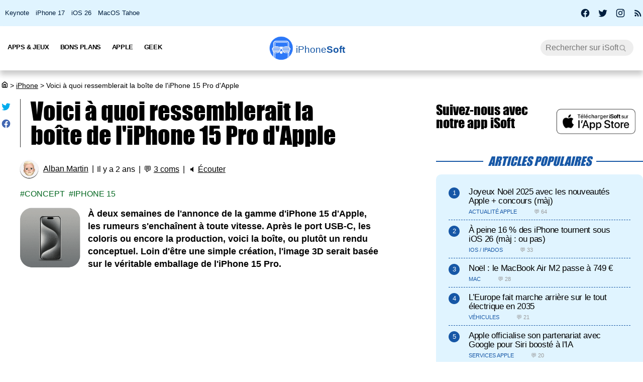

--- FILE ---
content_type: text/html; charset=UTF-8
request_url: https://iphonesoft.fr/2023/08/29/quoi-ressemblerait-boite-iphone-15-pro-apple
body_size: 13319
content:
<!DOCTYPE html>
<html dir="ltr" lang="fr-FR" prefix="og: http://ogp.me/ns#">
<head>
	<meta charset="utf-8" />
	<meta name="viewport" content="width=device-width, initial-scale=1, minimum-scale=1, maximum-scale=5" />

	<title>Voici à quoi ressemblerait la boîte de l'iPhone 15 Pro d'Apple - iPhoneSoft</title>
	<link rel="preload" href="/fonts/impact.woff" as="font" type="font/woff" crossorigin="anonymous" />

	<link rel="canonical" href="https://iphonesoft.fr/2023/08/29/quoi-ressemblerait-boite-iphone-15-pro-apple" />
	<link rel="amphtml" href="https://iphonesoft.fr/2023/08/29/quoi-ressemblerait-boite-iphone-15-pro-apple?AMP=1" />
	<link rel="icon" type="image/png" href="/isoft-ico.png" />
	<link rel="shortcut icon" type="image/x-icon" href="/favicon-isoft.ico" />

	<meta name="theme-color" content="#1966b5">



<script type="application/ld+json">
{
  "@context": "http://schema.org",
  "@type": "NewsArticle",
  "headline": "Voici à quoi ressemblerait la boîte de l'iPhone 15 Pro d'Apple",
  "keywords":"Concept, iPhone 15",
  "url": "https://iphonesoft.fr/2023/08/29/quoi-ressemblerait-boite-iphone-15-pro-apple",

    "articleSection": "iPhone",

  "datePublished": "2023-08-29T14:05:00+02:00",
  "dateModified": "2023-08-29T14:05:00+02:00",
  "author": {
    "@type": "Person",
    "name": "Alban Martin"
  },
    "image": {
    "@type": "ImageObject",
    "url": "https://iphonesoft.fr/images/2023/08/boite-iphone-15-pro-concept.jpeg",
    "height": 675,
    "width": 1200  },

  
   "publisher": {
    "@type": "Organization",
    "name": "iPhoneSoft",
    "url": "https://iphonesoft.fr",
    "logo": {
      "@type": "ImageObject",
      "url": "https://iphonesoft.fr/images/appstore/705165892/isoft-le-blog-icon.png",
      "width": 200,
      "height": 200,
     "author": {
        "@type": "Thing",
        "name": "iPhoneSoft"
     }
    }
  },
  "mainEntityOfPage": {
    "@type": "WebPage",
    "@id": "https://iphonesoft.fr/2023/08/29/quoi-ressemblerait-boite-iphone-15-pro-apple",
  "name": "Voici à quoi ressemblerait la boîte de l'iPhone 15 Pro d'Apple"
  }
}
</script>
<script type="application/ld+json">
{
	"@context": "http://schema.org",
	"@type": "WebSite",
	"name": "iPhoneSoft",
	"alternateName": "iPhoneSoft.fr",
	"url": "https://iphonesoft.fr",
	"potentialAction": { 
    		"@type": "SearchAction", 
    		"target": "https://iphonesoft.fr/?q={search_term}", 
    		"query-input": "required name=search_term"
    	}
}
</script>
<script type="application/ld+json">
{
	"@context": "http://schema.org",
	"@type": "Organization",
	"name": "iPhoneSoft",
	"url": "https://iphonesoft.fr",
	"sameAs": ["https://www.facebook.com/iPhoneSoft.fr", "https://twitter.com/iphonesoft_fr", "https://www.instagram.com/iphonesoft_fr"],
    "logo" : "https://iphonesoft.fr/images/appstore/705165892/isoft-le-blog-icon.png"
}
</script>
	
<script type="application/ld+json">
{"@context":"https://schema.org","@type":"BreadcrumbList","itemListElement":[{"@type":"ListItem","position":0,"item":{"@id":"https://iphonesoft.fr","name":"iSoft"}},{"@type":"ListItem","position":1,"item":{"@id":"https://iphonesoft.fr/Iphone","name":"iPhone"}},{"@type":"ListItem","position":2,"item":{"@id":"https://iphonesoft.fr/2023/08/29/quoi-ressemblerait-boite-iphone-15-pro-apple","name":"Voici à quoi ressemblerait la boîte de l'iPhone 15 Pro d'Apple"}}]}</script>
<!-- Google Tag Manager -->
<script>(function(w,d,s,l,i){w[l]=w[l]||[];w[l].push({'gtm.start':
new Date().getTime(),event:'gtm.js'});var f=d.getElementsByTagName(s)[0],
j=d.createElement(s),dl=l!='dataLayer'?'&l='+l:'';j.async=true;j.src=
'https://www.googletagmanager.com/gtm.js?id='+i+dl;f.parentNode.insertBefore(j,f);
})(window,document,'script','dataLayer','GTM-K8B62KFD');</script>
<!-- End Google Tag Manager -->
	<meta name="description" lang="fr" content="À deux semaines de l'annonce de la gamme d'iPhone 15 d'Apple, les rumeurs s'enchaînent à toute vitesse. Après le port USB-C, les coloris ou encore la..." />
 	<meta name="news_keywords" content="Concept, iPhone 15" /> 
	<meta name="robots" content="index, follow" />
		
  	<meta name="author" content="Alban Martin" />
	<meta name="verify-v1" content="y58/sO5dFB0PN3gf90fVlTF+dTQ391PEyJGBFolKgoc=" />	
	<meta name="msvalidate.01" content="AFDD5F164387978BDA99C32DEFA8CEC9" />
	<meta name="google-site-verification" content="Y-ZJgt085AeJqlpoOoJmXduAVysMHOFU627aX3mkpVE" />
	<meta name="facebook-domain-verification" content="uem2ee5dh88zkopu7s79at4hd42dt2" />
	<meta name='impact-site-verification' value='1771757877'>
	<meta name="apple-itunes-app" content="app-id=705165892, affiliate-data=at=10lsZq&ct=iPhoneSoftBanner" />
	<link rel="apple-touch-icon" href="/images/appstore/705165892/isoft-le-blog-icon.png" />


<script data-ad-client="ca-pub-2876880394645729" defer src="https://pagead2.googlesyndication.com/pagead/js/adsbygoogle.js" crossorigin="anonymous"></script>





<script async src="https://www.googletagmanager.com/gtag/js?id=G-GNM3HH4JDZ"></script>
<script>
  window.dataLayer = window.dataLayer || [];
  function gtag(){dataLayer.push(arguments);}

gtag('consent', 'default', {
  'ad_storage': 'granted',
  'ad_user_data': 'granted',
  'ad_personalization': 'denied',
  'analytics_storage': 'granted'
});

  gtag('js', new Date());
  gtag('config', 'G-GNM3HH4JDZ');


</script>



	<link href="/themes/isoft-v7/web-styles.css?20251" media="screen" rel="stylesheet" type="text/css">
	<link rel="alternate" type="application/rss+xml" title="RSS" href="https://feeds.feedburner.com/iphonesoft" />

	<link rel="next" href="/2023/08/29/apple-achete-totalite-puces-3nm-tsmc-2023" title="Apple a acheté la totalité des puces 3nm de TSMC pour 2023" />
<link rel="prev" href="/2023/08/29/openai-version-entreprise-chatgpt" title="OpenAI lance une version &quot;entreprise&quot; de ChatGPT" />

	<meta name="twitter:card" content="summary_large_image"/>
	<meta name="twitter:domain" content="iPhoneSoft.fr">
	<meta name="twitter:site" content="@iPhoneSoft_fr">
	<meta name="twitter:creator" content="@iPhoneSoft_fr"/>
	<meta name="twitter:url" content="https://iphonesoft.fr/2023/08/29/quoi-ressemblerait-boite-iphone-15-pro-apple"/>
	<meta name="twitter:title" content="Voici à quoi ressemblerait la boîte de l'iPhone 15 Pro d'Apple"/>
	<meta name="twitter:description" content="À deux semaines de l'annonce de la gamme d'iPhone 15 d'Apple, les rumeurs s'enchaînent à toute vitesse. Après le port USB-C, les coloris ou encore la..." />
	<meta property="fb:app_id" content="296662390456395" />
	<meta property='og:locale' content='fr_FR'/>
	<meta property='og:title' content="Voici à quoi ressemblerait la boîte de l'iPhone 15 Pro d'Apple"/>
	<meta property='og:description' content="À deux semaines de l'annonce de la gamme d'iPhone 15 d'Apple, les rumeurs s'enchaînent à toute vitesse. Après le port USB-C, les coloris ou encore la..."/>
	<meta property='og:url' content='https://iphonesoft.fr/2023/08/29/quoi-ressemblerait-boite-iphone-15-pro-apple'/>
	<meta property="og:site_name" content="iPhoneSoft.fr">
	<meta property="og:type" content="article">
	
	
<meta name="twitter:image" content="https://iphonesoft.fr/images/2023/08/boite-iphone-15-pro-concept.jpeg" /><meta property="og:image" content="https://iphonesoft.fr/images/2023/08/boite-iphone-15-pro-concept.jpeg" /><meta property="og:image:width" content="1200" />
<meta property="og:image:height" content="675" />

<link rel="dns-prefetch" href="//www.google-analytics.com" />
<link rel="dns-prefetch" href="//adservice.google.com" />
<link rel="dns-prefetch" href="//pagead2.googlesyndication.com" />
<link rel="dns-prefetch" href="//tpc.googlesyndication.com" />
<link rel="dns-prefetch" href="//ad.doubleclick.net" />
<link rel="dns-prefetch" href="//googleads.g.doubleclick.net" />
<link rel="dns-prefetch" href="//stats.g.doubleclick.net" />
<link rel="dns-prefetch" href="//cm.g.doubleclick.net" />

</head>

<body>

<!-- Google Tag Manager (noscript) -->
<noscript><iframe src="https://www.googletagmanager.com/ns.html?id=GTM-K8B62KFD"
height="0" width="0" style="display:none;visibility:hidden"></iframe></noscript>
<!-- End Google Tag Manager (noscript) -->


<input type="checkbox" class="burger" name="menu" aria-label="Menu et recherche" title="Menu et recherche" />
<div class="real_menu">	<span></span>
			<span></span>
			<span></span>
</div>


<div id="subnav">
	<div id="subnavcontainer">
		<ul id="tendances">
			<li><a href="/keynote/" title="Keynote Apple en français">Keynote</a></li>
			<li><a href="/tag/iphone-17" title="iPhone 17 Air">iPhone 17</a></li>
			<li><a href="/tag/ios-26" title="iOS 26 : date, mise à jour, nouveautés">iOS 26</a></li>
			<li><a href="/tag/tahoe" title="MacOS 26 Tahoe : date, mise à jour, nouveautés">MacOS Tahoe</a></li>
		</ul>

		<div id="social"> 
			<a title="Facebook iPhoneSoft" target="_blank" href="https://www.facebook.com/iPhoneSoft.fr" id="facebook" rel="nofollow noopener">
			<svg class="mdi-icon " width="20" height="20" fill="currentColor" viewBox="0 0 24 24"><title>Facebook</title><path d="M12 2.04C6.5 2.04 2 6.53 2 12.06C2 17.06 5.66 21.21 10.44 21.96V14.96H7.9V12.06H10.44V9.85C10.44 7.34 11.93 5.96 14.22 5.96C15.31 5.96 16.45 6.15 16.45 6.15V8.62H15.19C13.95 8.62 13.56 9.39 13.56 10.18V12.06H16.34L15.89 14.96H13.56V21.96A10 10 0 0 0 22 12.06C22 6.53 17.5 2.04 12 2.04Z"></path></svg>
			</a>
			<a title="X / Twitter iPhoneSoft" target="_blank" href="https://x.com/iphonesoft_fr" id="twitter" rel="nofollow noopener">
			<svg class="mdi-icon " width="20" height="20" fill="currentColor" viewBox="0 0 24 24"><title>Twitter</title><path d="M22.46,6C21.69,6.35 20.86,6.58 20,6.69C20.88,6.16 21.56,5.32 21.88,4.31C21.05,4.81 20.13,5.16 19.16,5.36C18.37,4.5 17.26,4 16,4C13.65,4 11.73,5.92 11.73,8.29C11.73,8.63 11.77,8.96 11.84,9.27C8.28,9.09 5.11,7.38 3,4.79C2.63,5.42 2.42,6.16 2.42,6.94C2.42,8.43 3.17,9.75 4.33,10.5C3.62,10.5 2.96,10.3 2.38,10C2.38,10 2.38,10 2.38,10.03C2.38,12.11 3.86,13.85 5.82,14.24C5.46,14.34 5.08,14.39 4.69,14.39C4.42,14.39 4.15,14.36 3.89,14.31C4.43,16 6,17.26 7.89,17.29C6.43,18.45 4.58,19.13 2.56,19.13C2.22,19.13 1.88,19.11 1.54,19.07C3.44,20.29 5.7,21 8.12,21C16,21 20.33,14.46 20.33,8.79C20.33,8.6 20.33,8.42 20.32,8.23C21.16,7.63 21.88,6.87 22.46,6Z"></path></svg>
			</a>
			<a title="Instagram iPhoneSoft" target="_blank" href="https://www.instagram.com/iphonesoft_fr/" id="instagram" rel="nofollow noopener">
			<svg class="mdi-icon " width="20" height="20" fill="currentColor" viewBox="0 0 24 24"><title>Instagram</title><path d="M7.8,2H16.2C19.4,2 22,4.6 22,7.8V16.2A5.8,5.8 0 0,1 16.2,22H7.8C4.6,22 2,19.4 2,16.2V7.8A5.8,5.8 0 0,1 7.8,2M7.6,4A3.6,3.6 0 0,0 4,7.6V16.4C4,18.39 5.61,20 7.6,20H16.4A3.6,3.6 0 0,0 20,16.4V7.6C20,5.61 18.39,4 16.4,4H7.6M17.25,5.5A1.25,1.25 0 0,1 18.5,6.75A1.25,1.25 0 0,1 17.25,8A1.25,1.25 0 0,1 16,6.75A1.25,1.25 0 0,1 17.25,5.5M12,7A5,5 0 0,1 17,12A5,5 0 0,1 12,17A5,5 0 0,1 7,12A5,5 0 0,1 12,7M12,9A3,3 0 0,0 9,12A3,3 0 0,0 12,15A3,3 0 0,0 15,12A3,3 0 0,0 12,9Z"></path></svg>
			</a>
			
			<a title="Rss iPhoneSoft" target="_blank" href="https://feeds.feedburner.com/iphonesoft" id="rss" rel="nofollow noopener">
			<svg class="mdi-icon " width="20" height="20" fill="currentColor" viewBox="0 0 24 24"><title>RSS</title><path d="M6.18,15.64A2.18,2.18 0 0,1 8.36,17.82C8.36,19 7.38,20 6.18,20C5,20 4,19 4,17.82A2.18,2.18 0 0,1 6.18,15.64M4,4.44A15.56,15.56 0 0,1 19.56,20H16.73A12.73,12.73 0 0,0 4,7.27V4.44M4,10.1A9.9,9.9 0 0,1 13.9,20H11.07A7.07,7.07 0 0,0 4,12.93V10.1Z"></path></svg>
			</a>
		</div>
	</div>
</div>

	<header>

		<nav>

			<div id="menu">


				<ul id="univers">

					<li>
						<a class="title isoft-logo" href="/" title="La référence de l'actualité Apple et geek avec de l'info, des rumeurs, des avis et des tests en français pour les appareils, les OS, les apps et les jeux."><span class="light">iPhone</span>Soft</a>
						<!--<ul>
							<li>
								<a class="itweak-logo" href="https://iphonetweak.fr" title="La référence pour exploiter son iPhone et iPad avec le Jailbreak. Personnalisez iOS et iPadOS avec les meilleurs tweaks et thèmes.">iPhoneTweak</a>
							</li>

					</ul>-->
				</li>

			</ul>
			<ul class="internLinks">

<li class="parent" id="univers-mobile"><span onclick="toggle_menu('menu1');">Univers</span>
<!--<ul id="menu1">
							
							<li>
								<a class="itweak-logo" href="https://iphonetweak.fr" title="La référence pour exploiter son iPhone et iPad avec le Jailbreak. Personnalisez iOS et iPadOS avec les meilleurs tweaks et thèmes.">iPhoneTweak</a>
							
	
						
					</ul></li>-->
</li>

				

				<li class="parent"><span onclick="toggle_menu('menu2')" >Apps & Jeux
					<ul id="menu2">
						<li><a href="/tag/app-gratuite" title="App Gratuite iPhone et iPad">App Gratuite</a></li>							
						<li><a href="/Applications-iphone" title="App pour iPhone / iPad">Applications iOS</a></li>
						<li><a href="/Applications-mac" title="App pour Mac">Applications Mac</a></li>
						<li><a href="/Jeux-videos" title="Jeux pour iPhone / iPad">Jeux iOS</a></li>
						<li><a href="/Jeux-video-mac" title="Jeux pour Mac">Jeux Mac</a></li>
						<li><a href="/top-iphone-gratuit" title="top 100 des meilleurs jeux et apps pour iPhone">Top 100 apps iPhone</a></li>
						<li><a href="/top-ipad-gratuit" title="top 100 des meilleurs jeux et apps pour iPad">Top 100 apps iPad</a></li>



					</ul>
				</li>
				<li class="parent"><span onclick="toggle_menu('menu3');"  >Bons Plans
					<ul id="menu3">
						<li><a href="/forfait-mobile" title="Bons plans forfaits iPhone en promo">Forfaits pas chers</a></li>
						<li><a href="/Bons-plans" title="Bons plans iPhone et iPad sur App Store">Bons Plans Apps</a></li>
						<li><a href="https://bonplanmobile.com" target="_blank" title="Bons plans mobile : promo sur iPhone, iPad, accessoires, coques, chargeurs, casques, écouteurs, ..." rel="nofollow">Boutique</a></li>


						<li><a href="https://amzn.to/2PRnkyW" title="Bons plans Amazon : ventes flash" rel="nofollow" target="_blank">Amazon : ventes flash</a></li>
						<li><a href="https://rover.ebay.com/rover/1/709-53476-19255-0/1?ff3=4&pub=5575422662&toolid=10001&campid=5338368776&mpre=https://www.ebay.fr/deals/high-tech" title="Bons plans Ebay" rel="nofollow" target="_blank">Ebay : bons plans</a></li>
						<li><a href="https://www.awin1.com/cread.php?awinmid=7735&amp;awinaffid=297849&amp;clickref=&amp;p=https://www.darty.com/nav/achat/bons_plans/index.html" title="Bons plans Darty : promos" rel="nofollow" target="_blank">Darty : bons plans</a></li>
						<li><a href="https://www.awin1.com/cread.php?awinmid=12665&amp;awinaffid=297849&amp;clickref=&amp;p=https://www.fnac.com/Ventes-Flash/shi42245/w-4" title="Bons plans Fnac : ventes flash" rel="nofollow" target="_blank">Fnac : ventes flash</a></li>




			
						<li><a href="/top-musique">Top 100 musique</a></li>

						<li><a href="/top-movies">Top 100 vidéo</a></li>
						
					</ul>
				</li>



				

				<li class="parent"><span onclick="toggle_menu('menu4');" >Apple
					<ul id="menu4">
						<li><a href="/Actualite-apple" title="Actualité Apple, iPhone, iPod, iPod Touch, iPad, iPad Air et iPad Mini">Actualité</a></li>
						<li><a href="/Ios" title="iOS : firmwares iPhone et iPad Apple">iOS / iPadOS</a></li>
						<li><a href="/Macos" title="MacOS : firmwares ordinateurs Mac Apple">MacOS</a></li>
						<li><a href="/Accessoires-apple" title="Accessoires pour appareils Apple">Accessoires</a></li>
						<li><a href="/Services-apple" title="Service d'Apple : Siri, Apple Music, Apple Pay, iTunes, Apple TV Plus, Apple Arcade, Apple Card, et plus">Services</a></li>
						<li><a href="/Vision" title="Apple Vision Pro : l'ordinateur spatial">Vision</a></li>
						<li><a href="/Iphone" title="iPhone d'Apple">iPhone</a></li>	
						<li><a href="/Ipad" title="iPad d'Apple">iPad</a></li>		
						<li><a href="/Apple-watch" title="Apple Watch">Apple Watch</a></li>
						<li><a href="/Apple-tv" title="Apple tv">Apple TV</a></li>
						<li><a href="/Airpods" title="AirPods d'Apple">AirPods</a></li>
						<li><a href="/Mac" title="MacBook, Mac mini, iMac, Mac Studio, Mac Pro">Mac</a></li>
						<li><a href="/Ipod" title="iPod Touch d'Apple">iPod Touch</a></li>
						<li><a href="/Homepod" title="Homepod d'Apple">HomePod</a></li>
						<li><a href="/Beats" title="Beats : casques et écouteurs">Beats</a></li>
						<li><a href="/Carplay" title="Carplay d'Apple">Carplay</a></li>
						<li><a href="/Developpement" title="Développement Apple en swift, swiftUI et objective-c">Dev iOS</a></li>
						<li><a href="/tag/test">Tests</a></li>
<li><a href="/Tuto-comment-ca-marche">Tutos et astuces</a></li>
						<li><a href="/Applications-cydia" title="Jailbreak et Cydia">Jailbreak</a></li>
						

					</ul>
				</li>

				<li class="parent"><span onclick="toggle_menu('menu5');" >Geek
					<ul id="menu5">
						<li><a href="/Android-concurrence" title="Android">Android</a></li>
						<li><a href="/Windows" title="Windows sur Mac">Windows</a></li>
						<li><a href="/Linux" title="Linux sur Mac">Linux</a></li>
						<li><a href="/Forfaits" title="Forfaits iPhone">Forfaits</a></li>
						<li><a href="/Montres" title="Montres connectées et bracelets">Montres</a></li>
						<li><a href="/Consoles" title="consoles de jeux vidéo">Consoles</a></li>
						<li><a href="/Domotique" title="Maison connectée">Domotique</a></li>
						<li><a href="/Geekeries" title="Geekeries : la culture geek et IA">Geek & IA</a></li>
						<li><a href="/Tv-son" title="Télévisions connectées, dongles, casques, écouteurs, barres de son">TV & Son</a></li>
						<li><a href="/Video" title="Vidéo : films, séries, VOD, Netflix, Apple TV+, ...">Vidéo</a></li>
						<li><a href="/Musique" title="Musique : albums, singles, Apple Music, Spotify, Deezer, ...">Musique</a></li>
						<li><a href="/Fond-d-ecrans-wallpaper-et-themes" title="Wallpapers iPhone et iPad">Fonds d'écran</a></li>
						<li><a href="/Voitures" title="Véhicules électriques, hybrides, connectées et autonomes">Véhicules</a></li>
						<li><a href="/Concours-iphone" title="Concours iPhone, iPad et Mac">Concours</a></li>
				
					</ul>
				</li>

			</ul>



			<form class="research" action="/" method="get"> <!-- barre de recherche -->
				<input name="q" id="q" type="search" size="30" value="" placeholder="Rechercher sur iSoft" accesskey="4" aria-label="Recherche" title="Recherche" />

				<input id="go" type="submit" class="submit" value="Go" />

			</form>
			
		</div>
	</nav>
<div class="mobile_title hide_web">
<span class="logo" title="logo iPhoneSoft"></span> <a class="title isoft-logo" href="/" title="La référence de l'actualité Apple et geek avec de l'info, des rumeurs, des avis et des tests en français pour les appareils, les OS, les apps et les jeux."><span class="light">iPhone</span>Soft</a>
</div>

</header>
	<div class="bigcontainer">

		<section id="iphone">
			  
			<div id="breadcrumbs"><p><a href="/" title="Accueil iPhoneSoft : actualité Apple" ><svg class="mdi-icon" width="16" height="15" fill="currentColor" viewbox="0 0 15 16"><title>Accueil</title><path d="M 8.539062 2.40625 C 8.808594 2.199219 9.191406 2.199219 9.460938 2.40625 L 14.710938 6.492188 C 14.894531 6.632812 15 6.851562 15 7.082031 L 15 13.5 C 15 14.558594 14.140625 15.417969 13.082031 15.417969 L 4.917969 15.417969 C 3.859375 15.417969 3 14.558594 3 13.5 L 3 7.082031 C 3 6.851562 3.105469 6.632812 3.289062 6.492188 Z M 9 3.949219 L 4.5 7.449219 L 4.5 13.5 C 4.5 13.707031 4.652344 13.878906 4.847656 13.910156 L 4.917969 13.917969 L 6.5 13.917969 L 6.5 8.25 C 6.5 7.867188 6.792969 7.546875 7.164062 7.503906 L 7.25 7.5 L 10.75 7.5 C 11.136719 7.5 11.453125 7.789062 11.496094 8.164062 L 11.5 8.25 L 11.5 13.917969 L 13.082031 13.917969 C 13.289062 13.917969 13.460938 13.765625 13.496094 13.566406 L 13.5 13.5 L 13.5 7.449219 Z M 10 9 L 8 9 L 8 13.917969 L 10 13.917969 Z M 10 9 "></path></svg></a> <span>></span> <a href="/Iphone">iPhone</a> <span>></span> Voici à quoi ressemblerait la boîte de l'iPhone 15 Pro d'Apple</p></div>
			 					
				

<article class="news">


<ul class="post-share">
<li><a href="https://twitter.com/share?text=Super+article+sur+iPhoneSoft&amp;url=https%3A%2F%2Fiphonesoft.fr%2F2023%2F08%2F29%2Fquoi-ressemblerait-boite-iphone-15-pro-apple" class="as-twitter" title="Tweet" rel="nofollow" target="_blank"><svg class="mdi-icon " width="20" height="20" fill="currentColor" viewbox="0 0 24 24"><title>Twitter</title><path d="M22.46,6C21.69,6.35 20.86,6.58 20,6.69C20.88,6.16 21.56,5.32 21.88,4.31C21.05,4.81 20.13,5.16 19.16,5.36C18.37,4.5 17.26,4 16,4C13.65,4 11.73,5.92 11.73,8.29C11.73,8.63 11.77,8.96 11.84,9.27C8.28,9.09 5.11,7.38 3,4.79C2.63,5.42 2.42,6.16 2.42,6.94C2.42,8.43 3.17,9.75 4.33,10.5C3.62,10.5 2.96,10.3 2.38,10C2.38,10 2.38,10 2.38,10.03C2.38,12.11 3.86,13.85 5.82,14.24C5.46,14.34 5.08,14.39 4.69,14.39C4.42,14.39 4.15,14.36 3.89,14.31C4.43,16 6,17.26 7.89,17.29C6.43,18.45 4.58,19.13 2.56,19.13C2.22,19.13 1.88,19.11 1.54,19.07C3.44,20.29 5.7,21 8.12,21C16,21 20.33,14.46 20.33,8.79C20.33,8.6 20.33,8.42 20.32,8.23C21.16,7.63 21.88,6.87 22.46,6Z"></path></svg></a></li>
	
<li>		<a href="https://www.facebook.com/sharer/sharer.php?u=https%3A%2F%2Fiphonesoft.fr%2F2023%2F08%2F29%2Fquoi-ressemblerait-boite-iphone-15-pro-apple&t=iPhoneSoft" class="as-facebook" title="Partager sur Facebook" target="_blank" rel="nofollow"><svg class="mdi-icon " width="20" height="20" fill="currentColor" viewBox="0 0 24 24"><title>Facebook</title><path d="M12 2.04C6.5 2.04 2 6.53 2 12.06C2 17.06 5.66 21.21 10.44 21.96V14.96H7.9V12.06H10.44V9.85C10.44 7.34 11.93 5.96 14.22 5.96C15.31 5.96 16.45 6.15 16.45 6.15V8.62H15.19C13.95 8.62 13.56 9.39 13.56 10.18V12.06H16.34L15.89 14.96H13.56V21.96A10 10 0 0 0 22 12.06C22 6.53 17.5 2.04 12 2.04Z"></path></svg></a></li>
</ul>



	<h1>Voici à quoi ressemblerait la boîte de l'iPhone 15 Pro d'Apple	</h1>

	<ul class="post-info">
		<li><img alt="auteur" class="lazy avatar" src='/images/blank.gif' data-src="/images/redacteurs/alban.gif"><a class="redac" href="/redacteur/alban">Alban Martin</a></li>
		<li>Il y a 2 ans</li>
		<li>💬 <span  onclick="scrollToElement('com');" class="react">3 coms</span></li>  
 
		<li>🔈 <span id="speak" onclick="speech('content','speak')">Écouter</span></li>
				
		<!--<li><iframe class="facebook" loading="lazy" src="https://www.facebook.com/plugins/like.php?href=https%3A%2F%2Fiphonesoft.fr%2F2023%2F08%2F29%2Fquoi-ressemblerait-boite-iphone-15-pro-apple&amp;width=150&amp;layout=button_count&amp;action=like&amp;size=large&amp;lazy=true&amp;share=false&amp;height=30&amp;appId" width="150" height="30" scrolling="no" frameborder="0" allowfullscreen="true" allow="autoplay; clipboard-write; encrypted-media; picture-in-picture; web-share" title="Facebook like"></iframe>-->
		</li>   
		      		
		
	</ul>


	<ul class="post-tag">
		<li><a href="/tag/concept" rel="tag" title="Concept">Concept</a></li><li><a href="/tag/iphone-15" rel="tag" title="iPhone 15">iPhone 15</a></li>	</ul>
	

<div id="content">
	
		<p><img src="/images/blank.gif" data-src="/images/2022/11/iphone-15-pro-icon.png" class="lazy img_margin" alt="iphone 15 pro icon" title="" width="" /><strong>À deux semaines de l'annonce de la gamme d'iPhone 15 d'Apple, les rumeurs s'enchaînent à toute vitesse. Après le port USB-C, les coloris ou encore la production, voici la boîte, ou plutôt un rendu conceptuel. Loin d'être une simple création, l'image 3D serait basée sur le véritable emballage de l'iPhone 15 Pro.</strong></p><div id="promo-one"></div><div class="pub"><ins class="adsbygoogle"
					style="display:block; text-align:center;"
					data-ad-layout="in-article"
					data-ad-format="fluid"
					data-ad-client="ca-pub-2876880394645729"
					data-ad-slot="6501882873"></ins>
					<script>
						(adsbygoogle = window.adsbygoogle || []).push({});
					</script>
					</div><p> </p>

<h2>La boîte de l'iPhone 15 Pro, vraiment ?</h2>

<p>Le rendu ci-dessus partagé sur X par l'utilisateur @chandlerbongzz ne surprendra personne, avec une boîte blanche familière sur laquelle se trouve une image de l'iPhone 15 Pro ou de l'<a href="https://iphonesoft.fr/2023/08/29/iphone-15-pro-max-plus-vendu-zoom-periscopique" title="iphone 15 pro max plus vendu zoom periscopique">iPhone 15 Pro Max</a>. Le fond d'écran noir est en revanche plus original, Apple ayant pris l'habitude d'accompagner ses nouveaux téléphones d'illustrations plutôt colorées.</p>
<img src="/images/blank.gif" data-src="/images/2023/08/boite-iphone-15-pro-concept.jpeg" class="lazy " alt="boite iphone 15 pro concept" title="" width="100%" />
<p>Le rendu est basé sur un dessin de la boîte présumée partagée par des sources Weibo et confirmée par la suite par plusieurs fuites. Il rappelle vaguement l'emballage de l'iPhone 14 Pro d'Apple, sans toutefois pouvoir vérifier sa véracité. Il y a plusieurs raisons d'être sceptique.</p>

<blockquote class="twitter-tweet">
<p dir="ltr" lang="qme"><a href="https://t.co/Ni6T4fdxqO" rel="nofollow noopener" target="_blank">pic.twitter.com/Ni6T4fdxqO</a></p>
— 🪩 chandler b. 🪩 (@chandlerbongzz) <a href="https://twitter.com/chandlerbongzz/status/1696342703460503624?ref_src=twsrc%5Etfw" rel="noopener" target="_blank">August 29, 2023</a></blockquote>

<p><br />
Depuis la sortie de l'iPhone XS, Apple alterne chaque année le graphisme du dessus de son emballage Pro de manière à montrer l'écran avant de l'appareil une année, puis l'arrière de l'iPhone l'année suivante. L'année dernière, la boîte de l'iPhone 14 Pro montrait l'écran avant, donc cette année, on s'attendrait à ce qu'Apple mette en avant le dos de l'iPhone 15 Pro. À moins que l'entreprise américaine ne décide de modifier ses habitudes.<br />
<br />
L'autre indice qui nous fait penser à un fake, c'est qu'Apple doit apporter à ses iPhone Pro haut de gamme un nouveau design avec des bords légèrement arrondis et surtout de <a href="https://iphonesoft.fr/2023/07/18/nouvelle-image-confirme-bordures-plus-fines-iphone-15" title="nouvelle image confirme bordures plus fines iphone 15">fines bordures autour de l'écran</a>. Partant de ce postulat, il semble étrange que la société dirigée par Tim Cook ne dévoile pas l'avant de ses smartphones 2023.<br />
<br />
Dans tous les cas, nous ne tarderons pas à découvrir la boîte choisie par Apple pour ses modèles iPhone 15 et iPhone 15 Pro. Apple devrait annoncer la nouvelle gamme lors d'un <a href="https://iphonesoft.fr/2023/08/09/keynote-iphone-15-probablement-lieu-12-septembre" title="keynote iphone 15 probablement lieu 12 septembre">keynote</a> qui se tiendra probablement le mardi 12 septembre. Ensuite, les précommandes devraient donc avoir lieu le vendredi 15 septembre, et le lancement le vendredi 22 septembre.</p><script async src="https://platform.twitter.com/widgets.js" charset="utf-8"></script></div>



</article>


<div id="retroviseur">
<div class="subsection">Poursuivez la lecture</div>
	<ul><li><a href="https://iphonesoft.fr/2024/06/19/apple-intelligence-uniquement-accessible-iphone-15-pro-apple-explique-pourquoi"><img alt="apple intelligence icon" class="img_margin vertical_midd lazy" src="/images/blank.gif" data-src="/images/2024/06/apple-intelligence-icon.png">Voici pourquoi Apple Intelligence uniquement accessible sur l'iPhone 15 Pro</a></li><li><a href="https://iphonesoft.fr/2024/05/30/comment-apple-teste-resistance-iphone-15-video"><img alt="iphone 15 icon" class="img_margin vertical_midd lazy" src="/images/blank.gif" data-src="/images/2021/01/iphone-15-icon.png">Voici comment Apple teste la résistance des iPhone 15 (vidéo)</a></li><li><a href="https://iphonesoft.fr/2024/01/23/boite-apple-vision-pro-grosse"><img alt="apple vision pro icon" class="img_margin vertical_midd lazy" src="/images/blank.gif" data-src="/images/2023/06/apple-vision-pro-icon.png">Voici la boîte de l’Apple Vision Pro (elle est très grosse !)</a></li><li><a href="https://iphonesoft.fr/2023/10/27/beta-1-ios-17-2-confirme-qu-apple-mettra-jour-iphone-boite"><img alt="ios 17 icon" class="img_margin vertical_midd lazy" src="/images/blank.gif" data-src="/images/2021/01/ios-17-icon.png">La bêta 1 d'iOS 17.2 confirme qu'Apple mettra à jour les iPhone depuis leur boîte</a></li><li><a href="https://iphonesoft.fr/2023/10/16/apple-jour-iphone-boite"><img alt="ios 17 icon" class="img_margin vertical_midd lazy" src="/images/blank.gif" data-src="/images/2021/01/ios-17-icon.png">Apple veut mettre à jour les iPhone dans la boîte</a></li><li><a href="https://iphonesoft.fr/2023/09/22/boite-iphone-15-plus-securisee-eviter-faux"><img alt="iphone 15 icon" class="img_margin vertical_midd lazy" src="/images/blank.gif" data-src="/images/2021/01/iphone-15-icon.png">La boîte des iPhone 15 est plus sécurisée pour éviter les faux</a></li></ul></div>


<div class="subsection" id="com">3 réactions</div>
	<div id="comList">
		
					
					<p id="c909676" class="comment-infos answer">
												<span class="comment-author">fab51 - iPhone <a class="comment-response" href="#c_mail" onclick='document.getElementById("c_content").value="@fab51 - iPhone :\n"'>↩</a></span>
											</p>
		
					<blockquote class=" answer">
					Trop bien vais l’acheter juste pour la boîte					</blockquote>

					<p class="comment-date answer">
						<span>29/08/2023 &agrave;</span>
						<span>23h55</span>
					</p>
								
					<p id="c909664" class="comment-infos answer">
												<span class="comment-author">elricaac - iPhone <a class="comment-response" href="#c_mail" onclick='document.getElementById("c_content").value="@elricaac - iPhone :\n"'>↩</a></span>
											</p>
		
					<blockquote class=" answer">
					Trop balaise l’info avant tout le monde<br />
La boîte ressemblerait à la boîte…d’un iPhone 🤪<br />
<br />
Je pense que le prix Pulitzer n’est pas loin 😁					</blockquote>

					<p class="comment-date answer">
						<span>29/08/2023 &agrave;</span>
						<span>19h31</span>
					</p>
								
					<p id="c909658" class="comment-infos answer">
												<span class="comment-author">kiwiman76 - iPhone premium <a class="comment-response" href="#c_mail" onclick='document.getElementById("c_content").value="@kiwiman76 - iPhone premium :\n"'>↩</a></span>
											</p>
		
					<blockquote class=" answer">
					Info de ouf😅<br />
					</blockquote>

					<p class="comment-date answer">
						<span>29/08/2023 &agrave;</span>
						<span>16h42</span>
					</p>
				</div>


<div class="subsection subsectionBlue" id="co">Donnez votre avis</div>
<div id="showAddCom" onclick="getElementById('addCom').style.display=''; this.style.display='none';">Cliquez pour commenter</div>
<div id="addCom" style="display:none">
	
				


<form action="https://iphonesoft.fr/2023/08/29/quoi-ressemblerait-boite-iphone-15-pro-apple#com" method="post" id="comment-form" enctype="multipart/form-data">
	<div>
						<div id="infos">
			<input name="c_nom" id="c_nom" type="text" size="30" maxlength="255" placeholder="Pseudo" title="Votre pseudo" value="" />
		
			<input name="c_mail" id="c_mail" type="text" size="30" maxlength="255" placeholder="Email" title="Votre email" value="" />
		</div>

				
		<p id="message">
			<textarea name="c_content" id="c_content" onkeyup="textAreaAdjust(this)" placeholder="
Tout message ne respectant pas les règles sera modéré (spam, pub, insulte, ...)
" title="Votre message"></textarea>
			
			<span><small>&nbsp;</small></span>
		</p>
		




<br />
		<p id="captcha" class="captcha h">
		  <label for="dc_captcha"><span id="utafudoxotihodykam"><strong><span class="green">a</span><span class="blue">b</span><span>2</span></strong></span></label>
		  <input name="dc_captcha" id="dc_captcha" type="text" title="captcha anti-spam" size="10" class="formInput" placeholder="Recopiez le code indiqu&eacute;" /><input name="dc_captcha_code" value="53f1ce1310367adfe34e70e39c454d88" type="hidden" />		</p>
<br />
		
		<p id="newsletter">
			<input type="checkbox" id="c_optin" name="c_optin" />
			<label for="c_optin">Recevoir nos informations importantes, cf mentions légales en bas de page.</label>
		</p>
			
<p id="remember"><input type="checkbox" id="c_remember" name="c_remember" />
			<label for="c_remember">Se souvenir de mes informations</label>
		</p>


	        
<p id="notif">
			<input type="checkbox" id="c_trackback" name="c_trackback">
			<label for="c_trackback">Etre notifié en cas de réponse ?</label>
		</p>
<input type="hidden" name="redir" value="https://iphonesoft.fr/2023/08/29/quoi-ressemblerait-boite-iphone-15-pro-apple" />

			<br /><input id="validate" type="submit" class="preview" value="Je commente l'article" />
		<br />
</div>

</form>
	
</div>



<div class="subsection">Vous aimerez peut-être</div>

<div class="relatives">
<ins class="adsbygoogle"
     style="display:block"
     data-ad-format="autorelaxed"
     data-ad-client="ca-pub-2876880394645729"
     data-ad-slot="5679702280"></ins>
     <script>
	(adsbygoogle = window.adsbygoogle || []).push({});
     </script>

</div>

 




 

<br />

				


		</section> <!-- fin iphone -->
<section id="sidebarPost">

<div id="app">
<div id="app_title">Suivez-nous avec notre app iSoft</div>
<a id="app_link" href="https://apple.co/2qnqYEL" rel="nofollow noopener" target="_blank" title="iSoft v9 par iPhoneSoft pour iPhone 16, iPhone 15, iPhone 14, iPhone 13, iPhone 12, iPhone 11, iPhone XS / XR, iPod Touch, iPad, iPad Air, iPad Pro, iPad Mini, Apple Watch, Vision Pro et Mac"></a>
</div>




<div class="subtitle">Articles populaires</div>
<div id="lastArticles" class="box"> 
 
<ul><li class="top"><a title="Joyeux Noël 2025 avec les nouveautés Apple + concours  (màj)" href="https://iphonesoft.fr/2025/12/25/joyeux-noel-2025-nouveautes-apple-concours">Joyeux Noël 2025 avec les nouveautés Apple + concours  (màj)</a><span><small class="blue">Actualit&#233; Apple</small>  <small class="gray">💬 64</small></span></li><li class="top"><a title="À peine 16 % des iPhone tournent sous iOS 26 (màj : ou pas)" href="https://iphonesoft.fr/2026/01/08/peine-16-pourcent-iphone-tournent-ios-26">À peine 16 % des iPhone tournent sous iOS 26 (màj : ou pas)</a><span><small class="blue">iOS / iPadOS</small>  <small class="gray">💬 33</small></span></li><li class="top"><a title="Noël : le MacBook Air M2 passe à 749 € " href="https://iphonesoft.fr/2022/08/11/promo-macbook-air-m2-version-256-go">Noël : le MacBook Air M2 passe à 749 € </a><span><small class="blue">Mac</small>  <small class="gray">💬 28</small></span></li><li class="top"><a title="L’Europe fait marche arrière sur le tout électrique en 2035" href="https://iphonesoft.fr/2025/12/20/europe-marche-arriere-electrique-2035">L’Europe fait marche arrière sur le tout électrique en 2035</a><span><small class="blue">V&#233;hicules</small>  <small class="gray">💬 21</small></span></li><li class="top"><a title="Apple officialise son partenariat avec Google pour Siri boosté à l'IA" href="https://iphonesoft.fr/2026/01/12/apple-officialise-partenariat-google-siri-booste-ia">Apple officialise son partenariat avec Google pour Siri boosté à l'IA</a><span><small class="blue">Services Apple</small>  <small class="gray">💬 20</small></span></li><li class="top"><a title="Apple Watch : 10 ans après, quel avenir pour la smartwatch " href="https://iphonesoft.fr/2026/01/04/apple-watch-10-ans-apres-avenir-smartwatch">Apple Watch : 10 ans après, quel avenir pour la smartwatch </a><span><small class="blue">Apple Watch</small>  <small class="gray">💬 15</small></span></li><li class="top"><a title="L'iPhone Air d'Apple est en promotion à -150 € " href="https://iphonesoft.fr/2025/10/14/iphone-air-apple-promotion">L'iPhone Air d'Apple est en promotion à -150 € </a><span><small class="blue">iPhone</small>  <small class="gray">💬 13</small></span></li><li class="top"><a title="L’Italie frappe Apple d'une amende record pour le suivi ATT sur iPhone" href="https://iphonesoft.fr/2025/12/22/italie-frappe-apple-amende-record-suivi-att-iphone">L’Italie frappe Apple d'une amende record pour le suivi ATT sur iPhone</a><span><small class="blue">Actualit&#233; Apple</small>  <small class="gray">💬 13</small></span></li><li class="top"><a title="La roadmap d'Apple sur iOS : 26.4, 26.5, 26.6, 27, 27.1, 27.2" href="https://iphonesoft.fr/2026/01/08/roadmap-apple-ios-26-4-26-5-26-6-27-27-1-27-2">La roadmap d'Apple sur iOS : 26.4, 26.5, 26.6, 27, 27.1, 27.2</a><span><small class="blue">iOS / iPadOS</small>  <small class="gray">💬 13</small></span></li><li class="top"><a title="Noël : grosse promotion sur le MacBook Air M4 à 942 € " href="https://iphonesoft.fr/2025/04/02/promotion-macbook-air-m4">Noël : grosse promotion sur le MacBook Air M4 à 942 € </a><span><small class="blue">Mac</small>  <small class="gray">💬 12</small></span></li></ul></div>


	<div class="center">
		<ins class="adsbygoogle"
     style="display:block"
     data-ad-client="ca-pub-2876880394645729"
     data-ad-slot="7827805709"
     data-ad-format="auto"
     data-full-width-responsive="true"></ins>					
	<script>
		(adsbygoogle = window.adsbygoogle || []).push({});
	</script>	</div>


<div id="underpost">
<div class="subtitle">Les derniers articles</div>
<ul><li><img alt="Jeff Pu dévoile les specs techniques des iPhone Fold et iPhone 18 Pro Max"  class="lazy" data-src="/images/2026/01/iphone-fold-concept-ben-geskin.jpg" src="/images/blank.gif"  /><span class='infos'><span class='cat'>iPhone</span><a href="https://iphonesoft.fr/2026/01/16/jeff-pu-specs-techniques-iphone-fold-iphone-18-pro-max">Jeff Pu dévoile les specs techniques des iPhone Fold et iPhone 18 Pro Max</a><span class='date'>16/01 <strong>Alban</strong></span></span></li><li><img alt="L’iPhone 17e aurait bien la Dynamic Island, mais un écran 60 Hz"  class="lazy" data-src="/images/2025/07/iphone-17e-concept-black.jpg" src="/images/blank.gif"  /><span class='infos'><span class='cat'>iPhone</span><a href="https://iphonesoft.fr/2026/01/15/iphone-17e-dynamic-island-ecran-60-hz">L’iPhone 17e aurait bien la Dynamic Island, mais un écran 60 Hz</a><span class='date'>15/01 <strong>Alban</strong></span></span></li><li><img alt="Même taille d'écran pour les iPhone 18 et Air 2, Dynamic Island plus petite sur les Pro"  class="lazy" data-src="/images/2026/01/iphone-18-pro-pro-max-concept-camera-front-faceid.jpg" src="/images/blank.gif"  /><span class='infos'><span class='cat'>iPhone</span><a href="https://iphonesoft.fr/2026/01/15/taille-ecran-iphone-18-air-2-dynamic-island-plus-petite-pro">Même taille d'écran pour les iPhone 18 et Air 2, Dynamic Island plus petite sur les Pro</a><span class='date'>15/01 <strong>Alban</strong></span></span></li><li><img alt="L'iPhone Fold 2026 serait fait de métal liquide et d'alliage de titane amélioré"  class="lazy" data-src="/images/2026/01/concept-iphone-fold-2026-fpt.jpg" src="/images/blank.gif"  /><span class='infos'><span class='cat'>iPhone</span><a href="https://iphonesoft.fr/2026/01/14/iphone-fold-2026-metal-liquide-alliage-titane-ameliore">L'iPhone Fold 2026 serait fait de métal liquide et d'alliage de titane amélioré</a><span class='date'>14/01 <strong>Alban</strong></span></span></li><li><img alt="L’iPhone 17 affiche sa résistance aux rayures dans une nouvelle publicité"  class="lazy" data-src="/images/2025/09/iphone-17-ceramic-shield-2-apple-officiel.jpg" src="/images/blank.gif"  /><span class='infos'><span class='cat'>iPhone</span><a href="https://iphonesoft.fr/2026/01/13/iphone-17-resistance-rayures-nouvelle-publicite">L’iPhone 17 affiche sa résistance aux rayures dans une nouvelle publicité</a><span class='date'>13/01 <strong>Dargo</strong></span></span></li><li><img alt="Apple domine la vente de téléphones en 2025 avec 20 % de parts de marché"  class="lazy" data-src="/images/2025/09/famille-iphone-17-vert-iphone-air-bleu-iphone-17-pro-gris-iphone-17-pro-max-orange.jpg" src="/images/blank.gif"  /><span class='infos'><span class='cat'>iPhone</span><a href="https://iphonesoft.fr/2026/01/12/apple-domine-vente-telephones-2025-20-pourcent-parts-marche">Apple domine la vente de téléphones en 2025 avec 20 % de parts de marché</a><span class='date'>12/01 <strong>Alban</strong></span></span></li><li><img alt="Pourquoi la recharge MagSafe 25W peut poser problème sur iPhone ?"  class="lazy" data-src="/images/2025/08/2025-25w-belkin-ultracharge-3-1-pro.jpg" src="/images/blank.gif"  /><span class='infos'><span class='cat'>iPhone</span><a href="https://iphonesoft.fr/2026/01/11/pourquoi-recharge-magsafe-25w-poser-probleme-iphone">Pourquoi la recharge MagSafe 25W peut poser problème sur iPhone ?</a><span class='date'>11/01 <strong>Nadim</strong></span></span></li><li><img alt="L'iPhone Air 2 sera plus fin et plus lumineux grâce à l'iPhone Fold"  class="lazy" data-src="/images/2026/01/samsung-oled-display-2026-generation-light-ecran.jpg" src="/images/blank.gif"  /><span class='infos'><span class='cat'>iPhone</span><a href="https://iphonesoft.fr/2026/01/09/iphone-air-2-plus-fin-plus-lumineux-iphone-fold">L'iPhone Air 2 sera plus fin et plus lumineux grâce à l'iPhone Fold</a><span class='date'>09/01 <strong>Alban</strong></span></span></li><li><img alt="Une promotion pour l'iPhone 16e d'Apple à 599 € !"  class="lazy" data-src="/images/2025/03/apple-iphone-16e-zoom-apn-avant-arriere.jpg" src="/images/blank.gif"  /><span class='infos'><span class='cat'>iPhone</span><a href="https://iphonesoft.fr/2025/05/28/promotion-iphone-16e-apple">Une promotion pour l'iPhone 16e d'Apple à 599 € !</a><span class='date'>09/01 <strong>Alban</strong></span></span></li><li><img alt="L’iPhone 4 fait un carton sur TikTok... en 2026 !"  class="lazy" data-src="/images/2026/01/iphone-4-isot.jpg" src="/images/blank.gif"  /><span class='infos'><span class='cat'>iPhone</span><a href="https://iphonesoft.fr/2026/01/08/iphone-4-carton-tiktok-2026">L’iPhone 4 fait un carton sur TikTok... en 2026 !</a><span class='date'>08/01 <strong>Alban</strong></span></span></li><li><img alt="Apple explore l’imagerie multispectrale pour les futurs iPhone"  class="lazy" data-src="/images/2025/09/capteurs-photo-iphone-17-pro-apple.jpg" src="/images/blank.gif"  /><span class='infos'><span class='cat'>iPhone</span><a href="https://iphonesoft.fr/2026/01/07/apple-explore-imagerie-multispectrale-futurs-iphone">Apple explore l’imagerie multispectrale pour les futurs iPhone</a><span class='date'>07/01 <strong>Alban</strong></span></span></li><li><img alt="Apple prévoit un capteur 200 MP pour l’iPhone 21 en 2028"  class="lazy" data-src="/images/2025/09/keynote-apple-wow-dropping-iphone-17-pro-plateau.jpg" src="/images/blank.gif"  /><span class='infos'><span class='cat'>iPhone</span><a href="https://iphonesoft.fr/2026/01/06/apple-prevoit-capteur-200-mp-iphone-21-2028">Apple prévoit un capteur 200 MP pour l’iPhone 21 en 2028</a><span class='date'>06/01 <strong>Dargo</strong></span></span></li><li><img alt="L’iPhone 17e encore confirmé avec Dynamic Island et puce A19 bridée"  class="lazy" data-src="/images/2025/07/iphone-17e-header-concept.jpg" src="/images/blank.gif"  /><span class='infos'><span class='cat'>iPhone</span><a href="https://iphonesoft.fr/2026/01/06/iphone-17e-confirme-dynamic-island-puce-a19-bridee">L’iPhone 17e encore confirmé avec Dynamic Island et puce A19 bridée</a><span class='date'>06/01 <strong>Alban</strong></span></span></li><li><img alt="CES 2026 : Samsung dévoile l'écran sans pli des iPhone Fold et Galaxy Z Fold 8"  class="lazy" data-src="/images/2026/01/samsung-ecran-pli-galaxy-z-fold-8.jpg" src="/images/blank.gif"  /><span class='infos'><span class='cat'>iPhone</span><a href="https://iphonesoft.fr/2026/01/06/ces-2026-samsung-ecran-pli-iphone-fold-galaxy-z-fold-8">CES 2026 : Samsung dévoile l'écran sans pli des iPhone Fold et Galaxy Z Fold 8</a><span class='date'>06/01 <strong>Alban</strong></span></span></li><li><img alt="La puce A20 de l'iPhone 18 coûterait 50% plus cher à produire (màj : 80%)"  class="lazy" data-src="/images/2025/03/puce-a20-apple.jpg" src="/images/blank.gif"  /><span class='infos'><span class='cat'>iPhone</span><a href="https://iphonesoft.fr/2025/10/22/puce-a20-iphone-18-couterait-50pourcent-plus-cher-produire">La puce A20 de l'iPhone 18 coûterait 50% plus cher à produire (màj : 80%)</a><span class='date'>05/01 <strong>Dargo</strong></span></span></li><li><img alt="L'iPhone Air d'Apple est en promotion à -150 € !"  class="lazy" data-src="/images/2025/10/iphone-air-noir.jpg" src="/images/blank.gif"  /><span class='infos'><span class='cat'>iPhone</span><a href="https://iphonesoft.fr/2025/10/14/iphone-air-apple-promotion">L'iPhone Air d'Apple est en promotion à -150 € !</a><span class='date'>03/01 <strong>Alban</strong></span></span></li><li><img alt="iPhone 18 : une sortie en mars 2027 au lieu de septembre 2026"  class="lazy" data-src="/images/2025/06/rumeur-couleur-iphone-17vert-pomme-et-violet.jpg" src="/images/blank.gif"  /><span class='infos'><span class='cat'>iPhone</span><a href="https://iphonesoft.fr/2025/08/18/iphone-18-sortie-mars-2027-lieu-septembre-2026">iPhone 18 : une sortie en mars 2027 au lieu de septembre 2026</a><span class='date'>02/01 <strong>Dargo</strong></span></span></li><li><img alt="Les stickers sur le plateau de l’iPhone 17 Pro deviennent une véritable tendance"  class="lazy" data-src="/images/2026/01/plateau-iphone-17-pro-personnalise.jpg" src="/images/blank.gif"  /><span class='infos'><span class='cat'>iPhone</span><a href="https://iphonesoft.fr/2026/01/01/stickers-plateau-iphone-17-pro-veritable-tendance">Les stickers sur le plateau de l’iPhone 17 Pro deviennent une véritable tendance</a><span class='date'>01/01 <strong>Dargo</strong></span></span></li><li><img alt="L’iPhone Air 2 pourrait hériter de la chambre à vapeur de l’iPhone 17 Pro"  class="lazy" data-src="/images/2025/09/chambre-vapeur-iphone-17-pro-apple.jpg" src="/images/blank.gif"  /><span class='infos'><span class='cat'>iPhone</span><a href="https://iphonesoft.fr/2026/01/01/iphone-air-2-heriter-chambre-vapeur-iphone-17-pro">L’iPhone Air 2 pourrait hériter de la chambre à vapeur de l’iPhone 17 Pro</a><span class='date'>01/01 <strong>Dargo</strong></span></span></li><li><img alt="Apple vante le zoom 8x de l’iPhone 17 Pro dans une nouvelle pub"  class="lazy" data-src="/images/2025/09/apple-iphone-17-pro-gris-camera-dos.jpg" src="/images/blank.gif"  /><span class='infos'><span class='cat'>iPhone</span><a href="https://iphonesoft.fr/2026/01/01/apple-vante-zoom-8x-iphone-17-pro-nouvelle-pub">Apple vante le zoom 8x de l’iPhone 17 Pro dans une nouvelle pub</a><span class='date'>01/01 <strong>Medhi</strong></span></span></li></ul></div>



	
</section><!-- fin commentaires -->	</div>
		<div id="idLayerContact"></div>
	<footer>


                                       
			<section>

				<div>
					<div class="subtitle">A propos</div><br /><br />
					<ul>
						<li><a href="/premiers-pas">Première fois sur iPhoneSoft ?</a></li>
						<li><a href="/isoft" title="Application iSoft">iSoft</a></li>
						<li><a href="/team">L'équipe</a></li>
						<li><a href="/vie-privee">Vie privée</a></li>
						<li><a href="/cookies">Politique des cookies</a></li>
						<li><a href="/mentions-legales">Mentions légales</a></li>
						

					</ul><br /><br />
				</div>

				<div>
					<div class="subtitle">Liens utiles</div><br /><br />
					<ul>
						<li><a href="javascript:void(showIS_Box());" rel="nofollow">Nous contacter</a></li>
						
						<li><a href="/forfait-mobile">Forfait mobile pas cher</a></li>
						<li><a href="/speedtest">Test de débit</a></li>
						<li><a href="/lexique">Lexique Apple</a></li>
					</ul><br /><br />
				</div>
				
			
				<div>
					<div class="subtitle">Sites partenaires</div><br /><br />
					<ul><li><a href="https://www.keyup.fr" hreflang="fr" title="Agence mobile iPhone iPad" rel="nofollow" target="_blank">Agence mobile</a></li><li><a href="https://x.com/iphonesoft_fr" hreflang="fr" title="Notre compte officiel sur X / Twitter" rel="nofollow" target="_blank">iSoft sur X</a></li><li><a href="https://wagence.com" hreflang="fr" target="_blank">WAgence</a></li></ul><br /><br />
				</div>
				
			</section>


	</footer>



<div class="noDisplay" id="scrolltop" onclick="scrollToTop(1000);"  title="Retour en haut de page" >
</div>

<script src="/js/global2021.js?20240403" defer></script>






</body>
</html>

--- FILE ---
content_type: text/html; charset=utf-8
request_url: https://www.google.com/recaptcha/api2/aframe
body_size: 267
content:
<!DOCTYPE HTML><html><head><meta http-equiv="content-type" content="text/html; charset=UTF-8"></head><body><script nonce="dXrDgc_KRV4cIrepSeNN7w">/** Anti-fraud and anti-abuse applications only. See google.com/recaptcha */ try{var clients={'sodar':'https://pagead2.googlesyndication.com/pagead/sodar?'};window.addEventListener("message",function(a){try{if(a.source===window.parent){var b=JSON.parse(a.data);var c=clients[b['id']];if(c){var d=document.createElement('img');d.src=c+b['params']+'&rc='+(localStorage.getItem("rc::a")?sessionStorage.getItem("rc::b"):"");window.document.body.appendChild(d);sessionStorage.setItem("rc::e",parseInt(sessionStorage.getItem("rc::e")||0)+1);localStorage.setItem("rc::h",'1768660529622');}}}catch(b){}});window.parent.postMessage("_grecaptcha_ready", "*");}catch(b){}</script></body></html>